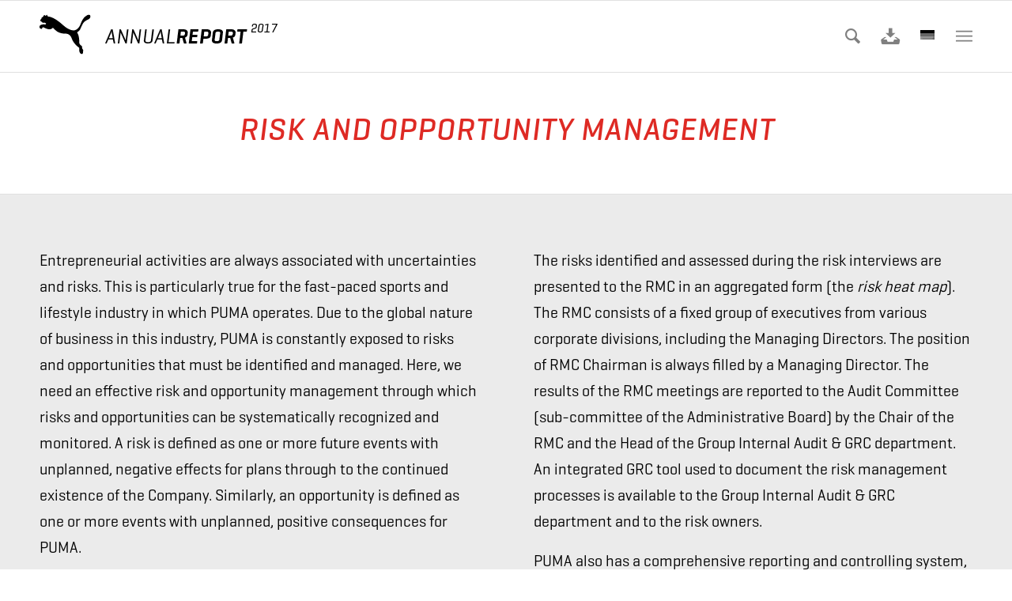

--- FILE ---
content_type: text/html
request_url: https://annual-report.puma.com/2017/en/combined-management-report/risk-and-opportunity-management/index.html
body_size: 18917
content:
<!DOCTYPE html>
<html lang="en-US" prefix="og: http://ogp.me/ns#" class="html_stretched responsive av-preloader-disabled av-default-lightbox  html_header_top html_logo_left html_main_nav_header html_menu_right html_custom html_header_sticky html_header_shrinking html_mobile_menu_tablet html_header_searchicon html_content_align_center html_header_unstick_top_disabled html_header_stretch_disabled html_burger_menu html_av-submenu-hidden html_av-submenu-display-click html_av-overlay-side html_av-overlay-side-classic html_av-submenu-noclone html_entry_id_117 av-no-preview html_burger_menu_active ">

<!-- Mirrored from annual-report.puma.com/2017/en/combined-management-report/risk-and-opportunity-management/ by HTTrack Website Copier/3.x [XR&CO'2014], Tue, 23 Jun 2020 12:35:50 GMT -->
<!-- Added by HTTrack --><meta http-equiv="content-type" content="text/html;charset=UTF-8" /><!-- /Added by HTTrack -->
<head>
<meta charset="UTF-8" />


<!-- mobile setting -->
<meta name="viewport" content="width=device-width, initial-scale=1, maximum-scale=1">

<!-- Scripts/CSS and wp_head hook -->
	<script type="text/javascript">
		/* Google Analytics Opt-Out WordPress by WP-Buddy | https://wp-buddy.com/products/plugins/google-analytics-opt-out */
				var gaoop_property    = 'UA-56016622-2';
		var gaoop_disable_str = 'ga-disable-' + gaoop_property;
		if ( document.cookie.indexOf( gaoop_disable_str + '=true' ) > -1 ) {
			window[ gaoop_disable_str ] = true;
		}

		function gaoop_analytics_optout() {
			document.cookie             = gaoop_disable_str + '=true; expires=Thu, 31 Dec 2099 23:59:59 UTC; path=/';
			window[ gaoop_disable_str ] = true;
			alert('Thanks. We have set a cookie so that Google Analytics data collection will be disabled on your next visit.');		}
			</script>
	<title>Risk and Opportunity Management - PUMA Annual Report 2017 - Forever Faster PUMA</title>
<link rel="alternate" hreflang="en" href="index.html" />
<link rel="alternate" hreflang="de" href="../../../de/zusammengefasster-lagebericht/risiko-und-chancenmanagement/index.html" />

<!-- This site is optimized with the Yoast SEO plugin v7.9 - https://yoast.com/wordpress/plugins/seo/ -->
<link rel="canonical" href="index.html" />
<meta property="og:locale" content="en_US" />
<meta property="og:type" content="article" />
<meta property="og:title" content="Risk and Opportunity Management - PUMA Annual Report 2017 - Forever Faster PUMA" />
<meta property="og:url" content="https://annual-report.puma.com/2017/en/combined-management-report/risk-and-opportunity-management/" />
<meta property="og:site_name" content="PUMA Annual Report 2017 - Forever Faster PUMA" />
<meta name="twitter:card" content="summary_large_image" />
<meta name="twitter:title" content="Risk and Opportunity Management - PUMA Annual Report 2017 - Forever Faster PUMA" />
<!-- / Yoast SEO plugin. -->

<link rel='dns-prefetch' href='http://s.w.org/' />
<link rel="alternate" type="application/rss+xml" title="PUMA Annual Report 2017 - Forever Faster PUMA &raquo; Feed" href="../../feed/index.html" />
<link rel="alternate" type="application/rss+xml" title="PUMA Annual Report 2017 - Forever Faster PUMA &raquo; Comments Feed" href="../../comments/feed/index.html" />

<!-- google webfont font replacement -->
<link rel='stylesheet' id='avia-google-webfont' href='https://fonts.googleapis.com/css?family=Open+Sans:400,600' type='text/css' media='all'/>
		<script type="text/javascript">
			window._wpemojiSettings = {"baseUrl":"https:\/\/s.w.org\/images\/core\/emoji\/11\/72x72\/","ext":".png","svgUrl":"https:\/\/s.w.org\/images\/core\/emoji\/11\/svg\/","svgExt":".svg","source":{"concatemoji":"../../../de/wp-includes/js/wp-emoji-release.min.js?ver=4.9.15"}};
			!function(a,b,c){function d(a,b){var c=String.fromCharCode;l.clearRect(0,0,k.width,k.height),l.fillText(c.apply(this,a),0,0);var d=k.toDataURL();l.clearRect(0,0,k.width,k.height),l.fillText(c.apply(this,b),0,0);var e=k.toDataURL();return d===e}function e(a){var b;if(!l||!l.fillText)return!1;switch(l.textBaseline="top",l.font="600 32px Arial",a){case"flag":return!(b=d([55356,56826,55356,56819],[55356,56826,8203,55356,56819]))&&(b=d([55356,57332,56128,56423,56128,56418,56128,56421,56128,56430,56128,56423,56128,56447],[55356,57332,8203,56128,56423,8203,56128,56418,8203,56128,56421,8203,56128,56430,8203,56128,56423,8203,56128,56447]),!b);case"emoji":return b=d([55358,56760,9792,65039],[55358,56760,8203,9792,65039]),!b}return!1}function f(a){var c=b.createElement("script");c.src=a,c.defer=c.type="text/javascript",b.getElementsByTagName("head")[0].appendChild(c)}var g,h,i,j,k=b.createElement("canvas"),l=k.getContext&&k.getContext("2d");for(j=Array("flag","emoji"),c.supports={everything:!0,everythingExceptFlag:!0},i=0;i<j.length;i++)c.supports[j[i]]=e(j[i]),c.supports.everything=c.supports.everything&&c.supports[j[i]],"flag"!==j[i]&&(c.supports.everythingExceptFlag=c.supports.everythingExceptFlag&&c.supports[j[i]]);c.supports.everythingExceptFlag=c.supports.everythingExceptFlag&&!c.supports.flag,c.DOMReady=!1,c.readyCallback=function(){c.DOMReady=!0},c.supports.everything||(h=function(){c.readyCallback()},b.addEventListener?(b.addEventListener("DOMContentLoaded",h,!1),a.addEventListener("load",h,!1)):(a.attachEvent("onload",h),b.attachEvent("onreadystatechange",function(){"complete"===b.readyState&&c.readyCallback()})),g=c.source||{},g.concatemoji?f(g.concatemoji):g.wpemoji&&g.twemoji&&(f(g.twemoji),f(g.wpemoji)))}(window,document,window._wpemojiSettings);
		</script>
		<style type="text/css">
img.wp-smiley,
img.emoji {
	display: inline !important;
	border: none !important;
	box-shadow: none !important;
	height: 1em !important;
	width: 1em !important;
	margin: 0 .07em !important;
	vertical-align: -0.1em !important;
	background: none !important;
	padding: 0 !important;
}
</style>
<link rel='stylesheet' id='wpml-legacy-dropdown-0-css'  href='../../../de/wp-content/plugins/sitepress-multilingual-cms/templates/language-switchers/legacy-dropdown/style68b3.css?ver=1' type='text/css' media='all' />
<style id='wpml-legacy-dropdown-0-inline-css' type='text/css'>
.wpml-ls-statics-shortcode_actions, .wpml-ls-statics-shortcode_actions .wpml-ls-sub-menu, .wpml-ls-statics-shortcode_actions a {border-color:#EEEEEE;}.wpml-ls-statics-shortcode_actions a {color:#444444;background-color:#ffffff;}.wpml-ls-statics-shortcode_actions a:hover,.wpml-ls-statics-shortcode_actions a:focus {color:#000000;background-color:#eeeeee;}.wpml-ls-statics-shortcode_actions .wpml-ls-current-language>a {color:#444444;background-color:#ffffff;}.wpml-ls-statics-shortcode_actions .wpml-ls-current-language:hover>a, .wpml-ls-statics-shortcode_actions .wpml-ls-current-language>a:focus {color:#000000;background-color:#eeeeee;}
#lang_sel img, #lang_sel_list img, #lang_sel_footer img { display: inline; }
</style>
<link rel='stylesheet' id='avia-wpml-css'  href='../../../de/wp-content/themes/enfold/config-wpml/wpml-mod50fa.css?ver=4.2.1' type='text/css' media='all' />
<link rel='stylesheet' id='avia-grid-css'  href='../../../de/wp-content/themes/enfold/css/grid50fa.css?ver=4.2.1' type='text/css' media='all' />
<link rel='stylesheet' id='avia-base-css'  href='../../../de/wp-content/themes/enfold/css/base50fa.css?ver=4.2.1' type='text/css' media='all' />
<link rel='stylesheet' id='avia-layout-css'  href='../../../de/wp-content/themes/enfold/css/layout50fa.css?ver=4.2.1' type='text/css' media='all' />
<link rel='stylesheet' id='avia-scs-css'  href='../../../de/wp-content/themes/enfold/css/shortcodes50fa.css?ver=4.2.1' type='text/css' media='all' />
<link rel='stylesheet' id='avia-popup-css-css'  href='../../../de/wp-content/themes/enfold/js/aviapopup/magnific-popup50fa.css?ver=4.2.1' type='text/css' media='screen' />
<link rel='stylesheet' id='avia-print-css'  href='../../../de/wp-content/themes/enfold/css/print50fa.css?ver=4.2.1' type='text/css' media='print' />
<link rel='stylesheet' id='avia-dynamic-css'  href='../../../de/wp-content/uploads/dynamic_avia/enfold_child_enb144.css?ver=5acf52994230d' type='text/css' media='all' />
<link rel='stylesheet' id='avia-custom-css'  href='../../../de/wp-content/themes/enfold/css/custom50fa.css?ver=4.2.1' type='text/css' media='all' />
<link rel='stylesheet' id='avia-style-css'  href='../../../de/wp-content/themes/puma-annual-report/style50fa.css?ver=4.2.1' type='text/css' media='all' />
<script type='text/javascript' src='../../../de/wp-includes/js/jquery/jqueryb8ff.js?ver=1.12.4'></script>
<script type='text/javascript' src='../../../de/wp-includes/js/jquery/jquery-migrate.min330a.js?ver=1.4.1'></script>
<script type='text/javascript' src='../../../de/wp-content/plugins/sitepress-multilingual-cms/templates/language-switchers/legacy-dropdown/script68b3.js?ver=1'></script>
<script type='text/javascript' src='../../../de/wp-content/themes/enfold/config-wpml/wpml-mod50fa.js?ver=4.2.1'></script>
<script type='text/javascript' src='../../../de/wp-content/themes/enfold/js/avia-compat50fa.js?ver=4.2.1'></script>
<script type='text/javascript'>
var mejsL10n = {"language":"en","strings":{"mejs.install-flash":"You are using a browser that does not have Flash player enabled or installed. Please turn on your Flash player plugin or download the latest version from https:\/\/get.adobe.com\/flashplayer\/","mejs.fullscreen-off":"Turn off Fullscreen","mejs.fullscreen-on":"Go Fullscreen","mejs.download-video":"Download Video","mejs.fullscreen":"Fullscreen","mejs.time-jump-forward":["Jump forward 1 second","Jump forward %1 seconds"],"mejs.loop":"Toggle Loop","mejs.play":"Play","mejs.pause":"Pause","mejs.close":"Close","mejs.time-slider":"Time Slider","mejs.time-help-text":"Use Left\/Right Arrow keys to advance one second, Up\/Down arrows to advance ten seconds.","mejs.time-skip-back":["Skip back 1 second","Skip back %1 seconds"],"mejs.captions-subtitles":"Captions\/Subtitles","mejs.captions-chapters":"Chapters","mejs.none":"None","mejs.mute-toggle":"Mute Toggle","mejs.volume-help-text":"Use Up\/Down Arrow keys to increase or decrease volume.","mejs.unmute":"Unmute","mejs.mute":"Mute","mejs.volume-slider":"Volume Slider","mejs.video-player":"Video Player","mejs.audio-player":"Audio Player","mejs.ad-skip":"Skip ad","mejs.ad-skip-info":["Skip in 1 second","Skip in %1 seconds"],"mejs.source-chooser":"Source Chooser","mejs.stop":"Stop","mejs.speed-rate":"Speed Rate","mejs.live-broadcast":"Live Broadcast","mejs.afrikaans":"Afrikaans","mejs.albanian":"Albanian","mejs.arabic":"Arabic","mejs.belarusian":"Belarusian","mejs.bulgarian":"Bulgarian","mejs.catalan":"Catalan","mejs.chinese":"Chinese","mejs.chinese-simplified":"Chinese (Simplified)","mejs.chinese-traditional":"Chinese (Traditional)","mejs.croatian":"Croatian","mejs.czech":"Czech","mejs.danish":"Danish","mejs.dutch":"Dutch","mejs.english":"English","mejs.estonian":"Estonian","mejs.filipino":"Filipino","mejs.finnish":"Finnish","mejs.french":"French","mejs.galician":"Galician","mejs.german":"German","mejs.greek":"Greek","mejs.haitian-creole":"Haitian Creole","mejs.hebrew":"Hebrew","mejs.hindi":"Hindi","mejs.hungarian":"Hungarian","mejs.icelandic":"Icelandic","mejs.indonesian":"Indonesian","mejs.irish":"Irish","mejs.italian":"Italian","mejs.japanese":"Japanese","mejs.korean":"Korean","mejs.latvian":"Latvian","mejs.lithuanian":"Lithuanian","mejs.macedonian":"Macedonian","mejs.malay":"Malay","mejs.maltese":"Maltese","mejs.norwegian":"Norwegian","mejs.persian":"Persian","mejs.polish":"Polish","mejs.portuguese":"Portuguese","mejs.romanian":"Romanian","mejs.russian":"Russian","mejs.serbian":"Serbian","mejs.slovak":"Slovak","mejs.slovenian":"Slovenian","mejs.spanish":"Spanish","mejs.swahili":"Swahili","mejs.swedish":"Swedish","mejs.tagalog":"Tagalog","mejs.thai":"Thai","mejs.turkish":"Turkish","mejs.ukrainian":"Ukrainian","mejs.vietnamese":"Vietnamese","mejs.welsh":"Welsh","mejs.yiddish":"Yiddish"}};
</script>
<script type='text/javascript' src='../../../de/wp-includes/js/mediaelement/mediaelement-and-player.min45a0.js?ver=4.2.6-78496d1'></script>
<script type='text/javascript' src='../../../de/wp-includes/js/mediaelement/mediaelement-migrate.minca80.js?ver=4.9.15'></script>
<script type='text/javascript'>
/* <![CDATA[ */
var _wpmejsSettings = {"pluginPath":"\/wp-includes\/js\/mediaelement\/","classPrefix":"mejs-","stretching":"responsive"};
/* ]]> */
</script>
<link rel='https://api.w.org/' href='../../wp-json/index.html' />
<link rel="EditURI" type="application/rsd+xml" title="RSD" href="../../../de/xmlrpc0db0.php?rsd" />
<link rel="wlwmanifest" type="application/wlwmanifest+xml" href="../../../de/wp-includes/wlwmanifest.xml" />
<meta name="generator" content="WordPress 4.9.15" />
<link rel='shortlink' href='../../index8320.html?p=117' />
<link rel="alternate" type="application/json+oembed" href="../../wp-json/oembed/1.0/embed9a23.json?url=https%3A%2F%2Fannual-report.puma.com%2F2017%2Fen%2Fcombined-management-report%2Frisk-and-opportunity-management%2F" />
<link rel="alternate" type="text/xml+oembed" href="../../wp-json/oembed/1.0/embed0cfe?url=https%3A%2F%2Fannual-report.puma.com%2F2017%2Fen%2Fcombined-management-report%2Frisk-and-opportunity-management%2F&amp;format=xml" />
<style type="text/css">/** Google Analytics Opt Out Custom CSS **/.gaoop {color: #ffffff; line-height: 2; position: fixed; bottom: 0; left: 0; width: 100%; -webkit-box-shadow: 0 4px 15px rgba(0, 0, 0, 0.4); -moz-box-shadow: 0 4px 15px rgba(0, 0, 0, 0.4); box-shadow: 0 4px 15px rgba(0, 0, 0, 0.4); background-color: #0E90D2; padding: 0; margin: 0; } .gaoop a {color: #67C2F0; text-decoration: none; } .gaoop a:hover {color: #ffffff; text-decoration: underline; } .gaoop-info-icon {position: relative; margin: 0; padding: 0; text-align: center; vertical-align: top; display: inline-block; width: 5%; } .gaoop-close-icon {position: relative; opacity: 0.5; ms-filter: "progid:DXImageTransform.Microsoft.Alpha(Opacity=50)"; filter: alpha(opacity=50); -moz-opacity: 0.5; -khtml-opacity: 0.5; margin: 0; padding: 0; text-align: center; vertical-align: top; display: inline-block; width: 5%; } .gaoop-close-icon:hover {z-index: 1; opacity: 1; ms-filter: "progid:DXImageTransform.Microsoft.Alpha(Opacity=100)"; filter: alpha(opacity=100); -moz-opacity: 1; -khtml-opacity: 1; } .gaoop_closed .gaoop-opt-out-link, .gaoop_closed .gaoop-close-icon {display: none; } .gaoop_closed {width: 55px; right: 0; left: auto; opacity: 0.5; ms-filter: "progid:DXImageTransform.Microsoft.Alpha(Opacity=50)"; filter: alpha(opacity=50); -moz-opacity: 0.5; -khtml-opacity: 0.5; } .gaoop_closed:hover {opacity: 1; ms-filter: "progid:DXImageTransform.Microsoft.Alpha(Opacity=100)"; filter: alpha(opacity=100); -moz-opacity: 1; -khtml-opacity: 1; } .gaoop_closed .gaoop-opt-out-content {display: none; } .gaoop_closed .gaoop-info-icon {width: 100%; } .gaoop-opt-out-content {display: inline-block; width: 90%; vertical-align: top; } </style><meta name="generator" content="WPML ver:3.7.0 stt:1,3;" />
<link rel="icon" href="../../../de/favicon.ico" type="image/x-icon" /><link rel="shortcut icon" href="../../../de/favicon.ico" type="image/x-icon" /><link rel="profile" href="http://gmpg.org/xfn/11" />
<link rel="alternate" type="application/rss+xml" title="PUMA Annual Report 2017 - Forever Faster PUMA RSS2 Feed" href="../../feed/index.html" />
<link rel="pingback" href="../../../de/xmlrpc.php" />

<style type='text/css' media='screen'>
 #top #header_main > .container, #top #header_main > .container .main_menu  .av-main-nav > li > a, #top #header_main #menu-item-shop .cart_dropdown_link{ height:90px; line-height: 90px; }
 .html_top_nav_header .av-logo-container{ height:90px;  }
 .html_header_top.html_header_sticky #top #wrap_all #main{ padding-top:90px; }
</style>
<!--[if lt IE 9]><script src="https://annual-report.puma.com/2017/de/wp-content/themes/enfold/js/html5shiv.js"></script><![endif]-->



<!--
Debugging Info for Theme support:

Theme: Enfold
Version: 4.2.1
Installed: enfold
AviaFramework Version: 4.6
AviaBuilder Version: 0.9.5
- - - - - - - - - - -
ChildTheme: Enfold Child
ChildTheme Version: 1.0
ChildTheme Installed: enfold

ML:128-PU:9-PLA:6
WP:4.9.15
Updates: enabled
-->

<style type='text/css'>
@font-face {font-family: 'entypo-fontello'; font-weight: normal; font-style: normal;
src: url('../../../de/wp-content/themes/enfold/config-templatebuilder/avia-template-builder/assets/fonts/entypo-fontello30f4.eot?v=3');
src: url('../../../de/wp-content/themes/enfold/config-templatebuilder/avia-template-builder/assets/fonts/entypo-fontello30f4.eot?v=3#iefix') format('embedded-opentype'),
url('../../../de/wp-content/themes/enfold/config-templatebuilder/avia-template-builder/assets/fonts/entypo-fontello30f4.woff?v=3') format('woff'),
url('../../../de/wp-content/themes/enfold/config-templatebuilder/avia-template-builder/assets/fonts/entypo-fontello30f4.ttf?v=3') format('truetype'),
url('../../../de/wp-content/themes/enfold/config-templatebuilder/avia-template-builder/assets/fonts/entypo-fontello30f4.svg?v=3#entypo-fontello') format('svg');
} #top .avia-font-entypo-fontello, body .avia-font-entypo-fontello, html body [data-av_iconfont='entypo-fontello']:before{ font-family: 'entypo-fontello'; }
</style>
</head>




<body id="top" class="page-template-default page page-id-117 page-child parent-pageid-45 stretched open_sans " itemscope="itemscope" itemtype="https://schema.org/WebPage" >


	<div id='wrap_all'>


<header id='header' class='all_colors header_color light_bg_color  av_header_top av_logo_left av_main_nav_header av_menu_right av_custom av_header_sticky av_header_shrinking av_header_stretch_disabled av_mobile_menu_tablet av_header_searchicon av_header_unstick_top_disabled av_bottom_nav_disabled  av_header_border_disabled'  role="banner" itemscope="itemscope" itemtype="https://schema.org/WPHeader" >

		<div  id='header_main' class='container_wrap container_wrap_logo'>

        <div class='container av-logo-container'><div class='inner-container'><span class='logo'><a href='../../index.html'><img height='100' width='300' src='../../../de/wp-content/uploads/puma-annualreport-2017.png' alt='PUMA Annual Report 2017 - Forever Faster PUMA' /></a></span><nav class='main_menu' data-selectname='Select a page'  role="navigation" itemscope="itemscope" itemtype="https://schema.org/SiteNavigationElement" ><div class="avia-menu av-main-nav-wrap"><ul id="avia-menu" class="menu av-main-nav"><li id="menu-item-664" class="menu-item menu-item-type-post_type menu-item-object-page menu-item-top-level menu-item-top-level-1"><a href="../../puma-timeline/index.html" itemprop="url"><span class="avia-bullet"></span><span class="avia-menu-text">PUMA Timeline</span><span class="avia-menu-fx"><span class="avia-arrow-wrap"><span class="avia-arrow"></span></span></span></a></li>
<li id="menu-item-665" class="menu-item menu-item-type-post_type menu-item-object-page menu-item-top-level menu-item-top-level-2"><a href="../../to-our-shareholders/index.html" itemprop="url"><span class="avia-bullet"></span><span class="avia-menu-text">To our Shareholders</span><span class="avia-menu-fx"><span class="avia-arrow-wrap"><span class="avia-arrow"></span></span></span></a></li>
<li id="menu-item-666" class="menu-item menu-item-type-post_type menu-item-object-page menu-item-has-children menu-item-top-level menu-item-top-level-3"><a href="../../company-overview/index.html" itemprop="url"><span class="avia-bullet"></span><span class="avia-menu-text">Company Overview</span><span class="avia-menu-fx"><span class="avia-arrow-wrap"><span class="avia-arrow"></span></span></span></a>


<ul class="sub-menu">
	<li id="menu-item-668" class="menu-item menu-item-type-post_type menu-item-object-page"><a href="../../company-overview/brand/index.html" itemprop="url"><span class="avia-bullet"></span><span class="avia-menu-text">Brand</span></a></li>
	<li id="menu-item-669" class="menu-item menu-item-type-post_type menu-item-object-page menu-item-has-children"><a href="../../company-overview/product/index.html" itemprop="url"><span class="avia-bullet"></span><span class="avia-menu-text">Product</span></a>
	<ul class="sub-menu">
		<li id="menu-item-699" class="menu-item menu-item-type-custom menu-item-object-custom"><a href="../../company-overview/product/index.html#performance" itemprop="url"><span class="avia-bullet"></span><span class="avia-menu-text">Performance</span></a></li>
		<li id="menu-item-700" class="menu-item menu-item-type-custom menu-item-object-custom"><a href="../../company-overview/product/index.html#sportstyle" itemprop="url"><span class="avia-bullet"></span><span class="avia-menu-text">Sportstyle</span></a></li>
		<li id="menu-item-969" class="menu-item menu-item-type-custom menu-item-object-custom"><a href="../../company-overview/product/index.html#lizenzen" itemprop="url"><span class="avia-bullet"></span><span class="avia-menu-text">Lizenzen</span></a></li>
		<li id="menu-item-701" class="menu-item menu-item-type-custom menu-item-object-custom"><a href="../../company-overview/product/index.html#accessoires" itemprop="url"><span class="avia-bullet"></span><span class="avia-menu-text">Accessoires</span></a></li>
	</ul>
</li>
	<li id="menu-item-670" class="menu-item menu-item-type-post_type menu-item-object-page"><a href="../../company-overview/distribution/index.html" itemprop="url"><span class="avia-bullet"></span><span class="avia-menu-text">Distribution</span></a></li>
	<li id="menu-item-667" class="menu-item menu-item-type-post_type menu-item-object-page"><a href="../../company-overview/operations/index.html" itemprop="url"><span class="avia-bullet"></span><span class="avia-menu-text">Operations</span></a></li>
	<li id="menu-item-672" class="menu-item menu-item-type-post_type menu-item-object-page menu-item-has-children"><a href="../../company-overview/our-people/index.html" itemprop="url"><span class="avia-bullet"></span><span class="avia-menu-text">Our People</span></a>
	<ul class="sub-menu">
		<li id="menu-item-709" class="menu-item menu-item-type-custom menu-item-object-custom"><a href="../../company-overview/our-people/index.html#career" itemprop="url"><span class="avia-bullet"></span><span class="avia-menu-text">Careers@Puma</span></a></li>
		<li id="menu-item-710" class="menu-item menu-item-type-custom menu-item-object-custom"><a href="../../company-overview/our-people/index.html#people" itemprop="url"><span class="avia-bullet"></span><span class="avia-menu-text">People@Puma</span></a></li>
		<li id="menu-item-711" class="menu-item menu-item-type-custom menu-item-object-custom"><a href="../../company-overview/our-people/index.html#learn" itemprop="url"><span class="avia-bullet"></span><span class="avia-menu-text">Learn@Puma</span></a></li>
		<li id="menu-item-712" class="menu-item menu-item-type-custom menu-item-object-custom"><a href="../../company-overview/our-people/index.html#wellbeing" itemprop="url"><span class="avia-bullet"></span><span class="avia-menu-text">Wellbeing@Puma</span></a></li>
		<li id="menu-item-713" class="menu-item menu-item-type-custom menu-item-object-custom"><a href="../../company-overview/our-people/index.html#engage" itemprop="url"><span class="avia-bullet"></span><span class="avia-menu-text">Engage@Puma</span></a></li>
	</ul>
</li>
	<li id="menu-item-671" class="menu-item menu-item-type-post_type menu-item-object-page menu-item-has-children"><a href="../../company-overview/sustainability/index.html" itemprop="url"><span class="avia-bullet"></span><span class="avia-menu-text">Sustainability</span></a>
	<ul class="sub-menu">
		<li id="menu-item-703" class="menu-item menu-item-type-custom menu-item-object-custom"><a href="../../company-overview/sustainability/index.html#vorwort" itemprop="url"><span class="avia-bullet"></span><span class="avia-menu-text">Introduction &#038; Foreword</span></a></li>
		<li id="menu-item-2062" class="menu-item menu-item-type-custom menu-item-object-custom"><a href="../../company-overview/sustainability/index.html#strategie" itemprop="url"><span class="avia-bullet"></span><span class="avia-menu-text">Sustainability</span></a></li>
		<li id="menu-item-704" class="menu-item menu-item-type-custom menu-item-object-custom"><a href="../../company-overview/sustainability/index.html#social" itemprop="url"><span class="avia-bullet"></span><span class="avia-menu-text">Social Aspects</span></a></li>
		<li id="menu-item-706" class="menu-item menu-item-type-custom menu-item-object-custom"><a href="../../company-overview/sustainability/index.html#gesundheit" itemprop="url"><span class="avia-bullet"></span><span class="avia-menu-text">Health and Safety</span></a></li>
		<li id="menu-item-705" class="menu-item menu-item-type-custom menu-item-object-custom"><a href="../../company-overview/sustainability/index.html#umwelt" itemprop="url"><span class="avia-bullet"></span><span class="avia-menu-text">Environment</span></a></li>
		<li id="menu-item-707" class="menu-item menu-item-type-custom menu-item-object-custom"><a href="../../company-overview/sustainability/index.html#governance" itemprop="url"><span class="avia-bullet"></span><span class="avia-menu-text">Governance</span></a></li>
		<li id="menu-item-708" class="menu-item menu-item-type-custom menu-item-object-custom"><a href="../../company-overview/sustainability/index.html#summary" itemprop="url"><span class="avia-bullet"></span><span class="avia-menu-text">Summary</span></a></li>
	</ul>
</li>
	<li id="menu-item-673" class="menu-item menu-item-type-post_type menu-item-object-page"><a href="../../company-overview/independent-practitioners-report/index.html" itemprop="url"><span class="avia-bullet"></span><span class="avia-menu-text">Independent Practitioner’s Report</span></a></li>
</ul>
</li>
<li id="menu-item-674" class="menu-item menu-item-type-post_type menu-item-object-page current-page-ancestor current-menu-ancestor current-menu-parent current-page-parent current_page_parent current_page_ancestor menu-item-has-children menu-item-top-level menu-item-top-level-4"><a href="../index.html" itemprop="url"><span class="avia-bullet"></span><span class="avia-menu-text">Combined Management Report</span><span class="avia-menu-fx"><span class="avia-arrow-wrap"><span class="avia-arrow"></span></span></span></a>


<ul class="sub-menu">
	<li id="menu-item-675" class="menu-item menu-item-type-post_type menu-item-object-page"><a href="../overview-2017/index.html" itemprop="url"><span class="avia-bullet"></span><span class="avia-menu-text">Overview 2017</span></a></li>
	<li id="menu-item-676" class="menu-item menu-item-type-post_type menu-item-object-page"><a href="../puma-group-essential-information/index.html" itemprop="url"><span class="avia-bullet"></span><span class="avia-menu-text">PUMA Group Essential Information</span></a></li>
	<li id="menu-item-677" class="menu-item menu-item-type-post_type menu-item-object-page"><a href="../economic-report/index.html" itemprop="url"><span class="avia-bullet"></span><span class="avia-menu-text">Economic Report</span></a></li>
	<li id="menu-item-678" class="menu-item menu-item-type-post_type menu-item-object-page"><a href="../comments-on-the-german-gaap-financial-statements-of-puma-se/index.html" itemprop="url"><span class="avia-bullet"></span><span class="avia-menu-text">Comments on the German GAAP Financial Statements of PUMA SE</span></a></li>
	<li id="menu-item-679" class="menu-item menu-item-type-post_type menu-item-object-page"><a href="../compensation-report/index.html" itemprop="url"><span class="avia-bullet"></span><span class="avia-menu-text">Compensation Report</span></a></li>
	<li id="menu-item-680" class="menu-item menu-item-type-post_type menu-item-object-page current-menu-item page_item page-item-117 current_page_item"><a href="index.html" itemprop="url"><span class="avia-bullet"></span><span class="avia-menu-text">Risk and Opportunity Management</span></a></li>
	<li id="menu-item-682" class="menu-item menu-item-type-post_type menu-item-object-page"><a href="../supplemental-report-and-outlook/index.html" itemprop="url"><span class="avia-bullet"></span><span class="avia-menu-text">Supplemental Report and Outlook</span></a></li>
	<li id="menu-item-681" class="menu-item menu-item-type-post_type menu-item-object-page"><a href="../information-concerning-takeovers/index.html" itemprop="url"><span class="avia-bullet"></span><span class="avia-menu-text">Information Concerning Takeovers</span></a></li>
	<li id="menu-item-683" class="menu-item menu-item-type-post_type menu-item-object-page"><a href="../corporate-governance-report/index.html" itemprop="url"><span class="avia-bullet"></span><span class="avia-menu-text">Corporate Governance Report</span></a></li>
</ul>
</li>
<li id="menu-item-684" class="menu-item menu-item-type-post_type menu-item-object-page menu-item-has-children menu-item-top-level menu-item-top-level-5"><a href="../../consolidated-financial-statements/index.html" itemprop="url"><span class="avia-bullet"></span><span class="avia-menu-text">Consolidated Financial Statements</span><span class="avia-menu-fx"><span class="avia-arrow-wrap"><span class="avia-arrow"></span></span></span></a>


<ul class="sub-menu">
	<li id="menu-item-685" class="menu-item menu-item-type-post_type menu-item-object-page"><a href="../../consolidated-financial-statements/consolidated-statement-of-financial-position/index.html" itemprop="url"><span class="avia-bullet"></span><span class="avia-menu-text">Consolidated Statement of Financial Position</span></a></li>
	<li id="menu-item-686" class="menu-item menu-item-type-post_type menu-item-object-page"><a href="../../consolidated-financial-statements/consolidated-income-statement/index.html" itemprop="url"><span class="avia-bullet"></span><span class="avia-menu-text">Consolidated Income Statement</span></a></li>
	<li id="menu-item-687" class="menu-item menu-item-type-post_type menu-item-object-page"><a href="../../consolidated-financial-statements/consolidated-statement-of-comprehensive-income/index.html" itemprop="url"><span class="avia-bullet"></span><span class="avia-menu-text">Consolidated Statement of Comprehensive Income</span></a></li>
	<li id="menu-item-688" class="menu-item menu-item-type-post_type menu-item-object-page"><a href="../../consolidated-financial-statements/consolidated-statement-of-cash-flow/index.html" itemprop="url"><span class="avia-bullet"></span><span class="avia-menu-text">Consolidated Statement of Cash Flow</span></a></li>
	<li id="menu-item-689" class="menu-item menu-item-type-post_type menu-item-object-page"><a href="../../consolidated-financial-statements/statement-of-changes-in-equity/index.html" itemprop="url"><span class="avia-bullet"></span><span class="avia-menu-text">Statement of Changes in Equity</span></a></li>
	<li id="menu-item-691" class="menu-item menu-item-type-post_type menu-item-object-page"><a href="../../consolidated-financial-statements/notes-to-the-consolidated-financial-statements/index.html" itemprop="url"><span class="avia-bullet"></span><span class="avia-menu-text">Notes to the Consolidated Financial Statements</span></a></li>
	<li id="menu-item-692" class="menu-item menu-item-type-post_type menu-item-object-page"><a href="../../consolidated-financial-statements/independent-auditors-report/index.html" itemprop="url"><span class="avia-bullet"></span><span class="avia-menu-text">Independent Auditor’s Report</span></a></li>
</ul>
</li>
<li id="menu-item-693" class="menu-item menu-item-type-post_type menu-item-object-page menu-item-top-level menu-item-top-level-6"><a href="../../report-by-the-administrative-board/index.html" itemprop="url"><span class="avia-bullet"></span><span class="avia-menu-text">Report by the Administrative Board</span><span class="avia-menu-fx"><span class="avia-arrow-wrap"><span class="avia-arrow"></span></span></span></a></li>
<li id="menu-item-2403" class="menu-item menu-item-type-post_type menu-item-object-page menu-item-top-level menu-item-top-level-7"><a href="../../report-on-gender-equality-and-equal-pay/index.html" itemprop="url"><span class="avia-bullet"></span><span class="avia-menu-text">Report on Gender Equality and Equal Pay</span><span class="avia-menu-fx"><span class="avia-arrow-wrap"><span class="avia-arrow"></span></span></span></a></li>
<li id="menu-item-696" class="menu-item menu-item-type-post_type menu-item-object-page menu-item-has-children menu-item-top-level menu-item-top-level-8"><a href="../../gri-g4/index.html" itemprop="url"><span class="avia-bullet"></span><span class="avia-menu-text">GRI G4 Content Index</span><span class="avia-menu-fx"><span class="avia-arrow-wrap"><span class="avia-arrow"></span></span></span></a>


<ul class="sub-menu">
	<li id="menu-item-1167" class="menu-item menu-item-type-custom menu-item-object-custom"><a href="../../gri-g4/index.html#allgemein" itemprop="url"><span class="avia-bullet"></span><span class="avia-menu-text">General Standard Disclosures</span></a></li>
	<li id="menu-item-1168" class="menu-item menu-item-type-custom menu-item-object-custom"><a href="../../gri-g4/index.html#spezifisch" itemprop="url"><span class="avia-bullet"></span><span class="avia-menu-text">Specific Standard Disclosures</span></a></li>
</ul>
</li>
<li id="menu-item-697" class="menu-item menu-item-type-post_type menu-item-object-page menu-item-top-level menu-item-top-level-9"><a href="../../the-puma-share/index.html" itemprop="url"><span class="avia-bullet"></span><span class="avia-menu-text">The PUMA Share</span><span class="avia-menu-fx"><span class="avia-arrow-wrap"><span class="avia-arrow"></span></span></span></a></li>
<li id="menu-item-698" class="menu-item menu-item-type-post_type menu-item-object-page menu-item-top-level menu-item-top-level-10"><a href="../../further-information/index.html" itemprop="url"><span class="avia-bullet"></span><span class="avia-menu-text">Further Information</span><span class="avia-menu-fx"><span class="avia-arrow-wrap"><span class="avia-arrow"></span></span></span></a></li>
<li id="menu-item-2015" class="menu-item menu-item-type-post_type menu-item-object-page menu-item-top-level menu-item-top-level-11"><a href="../../downloads/index.html" itemprop="url"><span class="avia-bullet"></span><span class="avia-menu-text">Downloads</span><span class="avia-menu-fx"><span class="avia-arrow-wrap"><span class="avia-arrow"></span></span></span></a></li>
<li id="menu-item-search" class="noMobile menu-item menu-item-search-dropdown menu-item-avia-special">
							<a href="index1919.html?s=" data-avia-search-tooltip="

&lt;form action=https://annual-report.puma.com/2017/en/combined-management-report/risk-and-opportunity-management/"https://annual-report.puma.com/2017/en/" id=&quot;searchform&quot; method=&quot;get&quot; class=&quot;&quot;&gt;
	&lt;div&gt;
		&lt;input type=&quot;submit&quot; value=&quot;&quot; id=&quot;searchsubmit&quot; class=&quot;button avia-font-entypo-fontello&quot; /&gt;
		&lt;input type=&quot;text&quot; id=&quot;s&quot; name=&quot;s&quot; value=&quot;&quot; placeholder='Search' /&gt;
			&lt;/div&gt;
&lt;/form&gt;" aria-hidden='true' data-av_icon='' data-av_iconfont='entypo-fontello'><span class="avia_hidden_link_text">Search</span></a>
	        		   </li><li id="menu-item-search" class="noMobile menu-item menu-item-search-dropdown menu-item-avia-special">
							<a href="../../downloads/index.html" data-av_icon="&#xe82d;" data-av_iconfont="entypo-fontello" title="Download - Puma Annual Report 2017 "></a>
	        		   </li><li class='av-language-switch-item language_de '><a href='../../../de/zusammengefasster-lagebericht/risiko-und-chancenmanagement/index.html'>	<span class='language_flag'><img title='Deutsch' src='../../../de/wp-content/themes/enfold/config-layerslider/LayerSlider/static/admin/img/blank.gif' /></span></a></li><li class="av-burger-menu-main menu-item-avia-special av-small-burger-icon">
	        			<a href="#">
							<span class="av-hamburger av-hamburger--spin av-js-hamburger">
					        <span class="av-hamburger-box">
						          <span class="av-hamburger-inner"></span>
						          <strong>Menu</strong>
					        </span>
							</span>
						</a>
	        		   </li></ul></div></nav></div> </div>
		<!-- end container_wrap-->
		</div>

		<div class='header_bg'></div>

<!-- end header -->
</header>

	<div id='main' class='all_colors' data-scroll-offset='90'>

	<div  class='main_color container_wrap_first container_wrap fullsize'   ><div class='container' ><main  role="main" itemprop="mainContentOfPage"  class='template-page content  av-content-full alpha units'><div class='post-entry post-entry-type-page post-entry-117'><div class='entry-content-wrapper clearfix'><div style='padding-bottom:10px;font-size:40px;' class='av-special-heading av-special-heading-h1  blockquote modern-quote modern-centered  avia-builder-el-0  el_before_av_section  avia-builder-el-no-sibling   av-inherit-size '><h1 class='av-special-heading-tag '  itemprop="headline"  >RISK AND OPPORTUNITY MANAGEMENT</h1><div class='special-heading-border'><div class='special-heading-inner-border' ></div></div></div>
</div></div></main><!-- close content main element --></div></div><div id='av_section_1' class='avia-section main_color avia-section-default avia-no-shadow avia-bg-style-scroll  avia-builder-el-1  el_after_av_heading  el_before_av_section   container_wrap fullsize' style = 'background-color: #ebebeb; '  ><div class='container' ><div class='template-page content  av-content-full alpha units'><div class='post-entry post-entry-type-page post-entry-117'><div class='entry-content-wrapper clearfix'>
<div class="flex_column av_one_half  flex_column_div av-zero-column-padding first  avia-builder-el-2  el_before_av_one_half  avia-builder-el-first  " style='border-radius:0px; '><section class="av_textblock_section "  itemscope="itemscope" itemtype="https://schema.org/CreativeWork" ><div class='avia_textblock  '   itemprop="text" ><p class="Copy-9-Pt-">Entrepreneurial activities are always associated with uncertainties and risks. This is particularly true for the fast-paced sports and lifestyle industry in which PUMA operates. Due to the global nature of business in this industry, PUMA is constantly exposed to risks and opportunities that must be identified and managed. Here, we need an effective risk and opportunity management through which risks and opportunities can be systematically recognized and monitored. A risk is defined as one or more future events with unplanned, negative effects for plans through to the continued existence of the Company. Similarly, an opportunity is defined as one or more events with unplanned, positive consequences for PUMA.</p>
<p class="Copy-9-Pt-">The Managing Directors of PUMA SE have overall responsibility for the risk and opportunity management system. The <span class="kursiv">Risk Management Committee </span>(hereinafter <span class="kursiv">RMC</span>) is a management-level committee responsible for the design and monitoring of the risk and opportunity management system, thereby acting as the first point of contact for risk report preparation. The task of the operational coordination and implementation of the Group-wide risk and opportunity management system has been transferred to Group Internal Audit &#038; GRC (Governance, Risk Management &#038; Compliance). Structured individual interviews (risk interviews) are conducted regularly across the group (currently twice annually) with executives at the management level below the Managing Directors (risk owners). The objective of these interviews is to systematically identify, validate and categorize risks. The Group Internal Audit &#038; GRC department provides a uniform framework for the assessment of risks. The assessment considers probability of occurrence, the potential effect and the control of the risk in question.</p>
<p class="Copy-9-Pt-">
</div></section></div><div class="flex_column av_one_half  flex_column_div av-zero-column-padding   avia-builder-el-4  el_after_av_one_half  avia-builder-el-last  " style='border-radius:0px; '><section class="av_textblock_section "  itemscope="itemscope" itemtype="https://schema.org/CreativeWork" ><div class='avia_textblock  '   itemprop="text" ><p class="Copy-9-Pt-">The risks identified and assessed during the risk interviews are presented to the RMC in an aggregated form (the <span class="kursiv">risk heat map</span>). The RMC consists of a fixed group of executives from various corporate divisions, including the Managing Directors. The position of RMC Chairman is always filled by a Managing Director. The results of the RMC meetings are reported to the Audit Committee (sub-committee of the Administrative Board) by the Chair of the RMC and the Head of the Group Internal Audit &#038; GRC department. An integrated GRC tool used to document the risk management processes is available to the Group Internal Audit &#038; GRC department and to the risk owners.</p>
<p class="Copy-9-Pt-">PUMA also has a comprehensive reporting and controlling system, which is an essential component of its risk management approach. PUMA’s reporting and controlling system is based on monthly financial reporting as well as the review and plausibility reports on reported information issued by Controlling.</p>
<p class="Copy-9-Pt-">Managers analyze opportunities and risks in annual planning discussions around the world, setting targets and defining courses of action based on the results. The comprehensive reporting system continuously monitors and generates reports on compliance with the set targets. This enables PUMA to promptly identify any deviations or negative developments and to initiate any necessary countermeasures in a timely manner.</p>
</div></section></div>

</div></div></div><!-- close content main div --></div></div><div id='av_section_2' class='avia-section main_color avia-section-default avia-no-shadow avia-bg-style-scroll  avia-builder-el-6  el_after_av_section  el_before_av_section   container_wrap fullsize' style = 'background-color: #ffffff; '  ><div class='container' ><div class='template-page content  av-content-full alpha units'><div class='post-entry post-entry-type-page post-entry-117'><div class='entry-content-wrapper clearfix'>
<div class="flex_column av_one_half  flex_column_div av-zero-column-padding first  avia-builder-el-7  el_before_av_one_half  avia-builder-el-first  " style='border-radius:0px; '><section class="av_textblock_section "  itemscope="itemscope" itemtype="https://schema.org/CreativeWork" ><div class='avia_textblock  '   itemprop="text" ><h3 class="Copy-9-Pt-" lang="de-DE">RISK AND OPPORTUNITY CATEGORIES</h3>
</div></section>
<section class="av_textblock_section "  itemscope="itemscope" itemtype="https://schema.org/CreativeWork" ><div class='avia_textblock  '   itemprop="text" ><h4 class="Zahlenteil_Zwischenheadline_Zahlenteil_rot_9pt">MACROECONOMIC DEVELOPMENTS</h4>
</div></section>
<section class="av_textblock_section "  itemscope="itemscope" itemtype="https://schema.org/CreativeWork" ><div class='avia_textblock  '   itemprop="text" ><p class="Copy-9-Pt-">As an internationally acting Group, PUMA is exposed to global macroeconomic developments and the associated risks. For example, economic developments in important sales markets may have an effect on consumer behavior. This can have positive or negative effects on the planned sales and results. Likewise, political changes, exchange rate fluctuations, changes to the legal framework and social developments may have an effect.</p>
<p class="Copy-9-Pt-">Overall, PUMA manages these challenges with geographic diversification and the development of alternative scenarios for the possible occurrence of serious events. This applies in particular to political development and possible change of legal framework conditions which are continuously observed by PUMA.</p>
</div></section></div><div class="flex_column av_one_half  flex_column_div av-zero-column-padding   avia-builder-el-11  el_after_av_one_half  avia-builder-el-last  " style='border-radius:0px; '><section class="av_textblock_section "  itemscope="itemscope" itemtype="https://schema.org/CreativeWork" ><div class='avia_textblock  '   itemprop="text" ><h4 class="Zahlenteil_Zwischenheadline_Zahlenteil_rot_9pt">BRAND IMAGE</h4>
</div></section>
<section class="av_textblock_section "  itemscope="itemscope" itemtype="https://schema.org/CreativeWork" ><div class='avia_textblock  '   itemprop="text" ><p class="Copy-9-Pt-">Brand image and brand desirability are of key importance for PUMA, as consumer behavior can have a negative effect on the brand as well as a positive one. Accordingly, PUMA has formulated the guiding principle of <span class="kursiv">We want to be the fastest sports brand in the world</span> in order to underline the Company’s long-term direction and strategy. The <span class="kursiv">Forever Faster </span>brand promise does not just stand for PUMA’s product range as a sports company, but also applies to all company processes.</p>
<p class="Copy-9-Pt-">PUMA faces the brand image risks in particular through cooperating with brand ambassadors who embody the core of the brand and PUMA’s brand values (<span class="kursiv">courageous, confident, determined </span>and<span class="kursiv"> joyful</span>)<span class="CharOverride-26"> and</span> have a large potential for influencing our target group.</p>
<p class="Copy-9-Pt-">For example, we have far-reaching cooperations with Rihanna and The Weeknd in the area of sport style and with the Italian national football team, Arsenal FC and Borussia Dortmund in the area of sport performance. In 2017, the portfolio was also expanded with internationally important brand ambassadors like Selena Gomez, Big Sean and Lewis Hamilton. Furthermore, long-term sponsoring agreements have been concluded with Borussia Mönchengladbach and Olympique Marseille football clubs.</p>
</div></section></div>

</div></div></div><!-- close content main div --></div></div><div id='av_section_3' class='avia-section main_color avia-section-default avia-no-shadow avia-bg-style-scroll  avia-builder-el-14  el_after_av_section  el_before_av_section   container_wrap fullsize' style = 'background-color: #ebebeb; '  ><div class='container' ><div class='template-page content  av-content-full alpha units'><div class='post-entry post-entry-type-page post-entry-117'><div class='entry-content-wrapper clearfix'>
<div class="flex_column av_one_half  flex_column_div av-zero-column-padding first  avia-builder-el-15  el_before_av_one_half  avia-builder-el-first  " style='border-radius:0px; '><section class="av_textblock_section "  itemscope="itemscope" itemtype="https://schema.org/CreativeWork" ><div class='avia_textblock  '   itemprop="text" ><h4 class="Zahlenteil_Zwischenheadline_Zahlenteil_rot_9pt">COUNTERFEIT PRODUCTS</h4>
</div></section>
<section class="av_textblock_section "  itemscope="itemscope" itemtype="https://schema.org/CreativeWork" ><div class='avia_textblock  '   itemprop="text" ><p class="Copy-9-Pt-" lang="de-DE">Counterfeit products can cause damage to consumer confidence in the brand and can devalue PUMA’s brand image. For this reason, PUMA has made fighting brand piracy a top priority. PUMA’s intellectual property team does more than just protect a strong global intellectual property portfolio of trademarks, designs and patents. PUMA also works closely with customs and other law-enforcement authorities around the world and provides input regarding the implementation of effective laws to protect intellectual property.</p>
</div></section>
<section class="av_textblock_section "  itemscope="itemscope" itemtype="https://schema.org/CreativeWork" ><div class='avia_textblock  '   itemprop="text" ><h4 class="Zahlenteil_Zwischenheadline_Zahlenteil_rot_9pt">SOURCING AND THE SUPPLY CHAIN</h4>
</div></section>
<section class="av_textblock_section "  itemscope="itemscope" itemtype="https://schema.org/CreativeWork" ><div class='avia_textblock  '   itemprop="text" ><p class="Copy-9-Pt-">The majority of PUMA products is produced in selected markets in Asia (in particular China, Vietnam, Bangladesh and India). Production in these countries and transport in distribution countries is associated with significant risks for PUMA. For instance, certain risks may result from factors such as fluctuations in exchange rates, changes in taxes and customs duties, trade restrictions, natural disasters and political instability, as well as the international threat of terrorism.</p>
<p class="Copy-9-Pt-">
</div></section></div><div class="flex_column av_one_half  flex_column_div av-zero-column-padding   avia-builder-el-20  el_after_av_one_half  avia-builder-el-last  " style='border-radius:0px; '><section class="av_textblock_section "  itemscope="itemscope" itemtype="https://schema.org/CreativeWork" ><div class='avia_textblock  '   itemprop="text" ><p class="Copy-9-Pt-">Risks may also result from an overdependence on individual manufacturers. The portfolio is regularly reviewed and adjusted to avoid creating a dependence on individual suppliers and sourcing markets. To ensure that the necessary future production capacity will be available, framework agreements are generally concluded for extended periods.</p>
<p class="Copy-9-Pt-">There is also the risk of a breach of ILO (International Labor Organization) core labor standards by our suppliers. In addition, there is a risk that suppliers will not adhere to environmental standards or use hazardous chemicals in production, resulting in negative reporting. Inter alia, the PUMA Sustaina­bility Team is also therefore tasked with verifying compliance with the applicable standards in regular audits of suppliers.</p>
</div></section></div>

</div></div></div><!-- close content main div --></div></div><div id='av_section_4' class='avia-section main_color avia-section-default avia-no-shadow avia-bg-style-scroll  avia-builder-el-22  el_after_av_section  el_before_av_section   container_wrap fullsize' style = 'background-color: #ffffff; '  ><div class='container' ><div class='template-page content  av-content-full alpha units'><div class='post-entry post-entry-type-page post-entry-117'><div class='entry-content-wrapper clearfix'>
<div class="flex_column av_one_half  flex_column_div av-zero-column-padding first  avia-builder-el-23  el_before_av_one_half  avia-builder-el-first  " style='border-radius:0px; '><section class="av_textblock_section "  itemscope="itemscope" itemtype="https://schema.org/CreativeWork" ><div class='avia_textblock  '   itemprop="text" ><h4 class="Zahlenteil_Zwischenheadline_Zahlenteil_rot_9pt">PRODUCT AND MARKET ENVIRONMENT</h4>
</div></section>
<section class="av_textblock_section "  itemscope="itemscope" itemtype="https://schema.org/CreativeWork" ><div class='avia_textblock  '   itemprop="text" ><p class="Copy-9-Pt-">Recognizing and taking advantage of relevant consumer trends early on is key to countering the risk posed by market-specific product influences, in particular the risk of substitutability in the competitive sport and lifestyle market. Only those companies that identify these trends at an early stage will be able to gain an edge over their competitors.</p>
<p class="Copy-9-Pt-">PUMA’s targeted investments in product design and development ensures that the characteristic PUMA design of the entire product range is consistent with the overall brand strategy (Forever Faster), thereby creating a unique level of brand recognition. In particular, PUMA is focusing on the expansion and improvement of the product range for women as part of the <span class="kursiv">The future is female</span> initiative.</p>
</div></section></div><div class="flex_column av_one_half  flex_column_div av-zero-column-padding   avia-builder-el-26  el_after_av_one_half  avia-builder-el-last  " style='border-radius:0px; '><section class="av_textblock_section "  itemscope="itemscope" itemtype="https://schema.org/CreativeWork" ><div class='avia_textblock  '   itemprop="text" ><h4 class="Zahlenteil_Zwischenheadline_Zahlenteil_rot_9pt">RETAIL AND <span class="CharOverride-1">e</span>COMMERCE</h4>
</div></section>
<section class="av_textblock_section "  itemscope="itemscope" itemtype="https://schema.org/CreativeWork" ><div class='avia_textblock  '   itemprop="text" ><p class="Copy-9-Pt-">PUMA operates various distribution channels (including traditional trade, PUMA’s own retail stores and eCommerce platforms) in order to reduce dependency on individual distribution paths. The focus on the company’s own retail stores and its own eCommerce platforms should furthermore ensure that PUMA products are presented in an exclusive brand environment.</p>
<p class="Copy-9-Pt-">Distribution through the Company’s own retail stores and eCommerce platforms is, however, also associated with various risks for PUMA. This includes the necessary investments in expansion and infrastructure, setting up stores, higher fixed costs and leases with long-term lease obligations which can impact on profitability should business decline. On the other hand, extending the value chain can deliver higher gross margins and provide better control over distribution. In addition, PUMA-owned retail stores can deliver PUMA brand experience directly to the end customer.</p>
<p class="Copy-9-Pt-">To avoid risks and take advantage of opportunities, PUMA performs in-depth location and profitability analyses before making investment decisions. As a result of the Company’s controlling and key performance indicator system, negative trends can be detected early on and the countermeasures required to manage individual stores can be taken accordingly. In eCommerce, there was a particular harmonization of global activities and further investment in the IT platform so as to further optimize purchase trans­action settlement, thereby improving the purchasing experience for consumers.</p>
</div></section></div>

</div></div></div><!-- close content main div --></div></div><div id='av_section_5' class='avia-section main_color avia-section-default avia-no-shadow avia-bg-style-scroll  avia-builder-el-29  el_after_av_section  el_before_av_section   container_wrap fullsize' style = 'background-color: #ebebeb; '  ><div class='container' ><div class='template-page content  av-content-full alpha units'><div class='post-entry post-entry-type-page post-entry-117'><div class='entry-content-wrapper clearfix'>
<div class="flex_column av_one_half  flex_column_div av-zero-column-padding first  avia-builder-el-30  el_before_av_one_half  avia-builder-el-first  " style='border-radius:0px; '><section class="av_textblock_section "  itemscope="itemscope" itemtype="https://schema.org/CreativeWork" ><div class='avia_textblock  '   itemprop="text" ><h4 class="Zahlenteil_Zwischenheadline_Zahlenteil_rot_9pt">REPORTING IN THE MEDIA</h4>
</div></section>
<section class="av_textblock_section "  itemscope="itemscope" itemtype="https://schema.org/CreativeWork" ><div class='avia_textblock  '   itemprop="text" ><p class="Copy-9-Pt-">A negative media report about PUMA, such as a product recall, infringement of laws or internal or external requirements, can also do significant damage to the brand and ultimately result in the loss of sales and profit, regardless of whether these events actually happened or were just rumors. PUMA manages this risk by way of careful press and PR work, which is managed from the Group’s headquarters in Herzogenaurach, Germany. In addition, PUMA regularly seeks an open dialog with key external stakeholders (e. g. NGOs) and this has been institutionalized in the <span class="kursiv">Talks at Banz</span>, which have been held annually since 2003.</p>
<p class="Zahlenteil_Zwischenheadline_Zahlenteil_rot_9pt">
</div></section>
<section class="av_textblock_section "  itemscope="itemscope" itemtype="https://schema.org/CreativeWork" ><div class='avia_textblock  '   itemprop="text" ><h4 class="Zahlenteil_Zwischenheadline_Zahlenteil_rot_9pt">ORGANIZATIONAL CHALLENGES AND PROJECT RISKS</h4>
</div></section>
<section class="av_textblock_section "  itemscope="itemscope" itemtype="https://schema.org/CreativeWork" ><div class='avia_textblock  '   itemprop="text" ><p class="Copy-9-Pt-" lang="de-DE">The organizational structure of PUMA with the Group’s headquarters in Herzogenaurach, a central sourcing organization in Hong Kong and globally positioned distribution companies, gives the Group a global orientation. This results in a risk for PUMA that the flow of goods and information are not sufficiently supported by modern IT infrastructure. For this reason, existing business processes must be continually optimized and adapted. This is carried out systematically through targeted optimization projects, which are planned and managed centrally by a staff member.</p>
</div></section></div><div class="flex_column av_one_half  flex_column_div av-zero-column-padding   avia-builder-el-35  el_after_av_one_half  avia-builder-el-last  " style='border-radius:0px; '><section class="av_textblock_section "  itemscope="itemscope" itemtype="https://schema.org/CreativeWork" ><div class='avia_textblock  '   itemprop="text" ><h4 class="Zahlenteil_Zwischenheadline_Zahlenteil_rot_9pt">PERSONNEL DEPARTMENT</h4>
</div></section>
<section class="av_textblock_section "  itemscope="itemscope" itemtype="https://schema.org/CreativeWork" ><div class='avia_textblock  '   itemprop="text" ><p class="Copy-9-Pt-">Creative potential and the commitment and per­formance of our employees are important factors for the success of any business and the source of significant opportunities as well. PUMA encourages independent thinking and acting, which are key in an open corporate culture with a flat hierarchy.</p>
<p class="Copy-9-Pt-">PUMA’s human resources strategy seeks to ensure the long-term sustainability of this successful philosophy. To achieve this goal, a control process is in place to detect and assess human-resource risks. Accordingly, special attention has been paid to managing talent, identifying key positions and high-potential individuals and optimizing talent placement and succession planning. PUMA has instituted additional national and global regulations and guidelines to ensure compliance with legal provisions.</p>
<p class="Copy-9-Pt-">PUMA will continue to make targeted investments in the human-resource needs of particular functions or regions in order to meet the future requirement of our corporate strategy.</p>
</div></section>
<section class="av_textblock_section "  itemscope="itemscope" itemtype="https://schema.org/CreativeWork" ><div class='avia_textblock  '   itemprop="text" ><h4 class="Zahlenteil_Zwischenheadline_Zahlenteil_rot_9pt">LEGAL RISKS</h4>
</div></section>
<section class="av_textblock_section "  itemscope="itemscope" itemtype="https://schema.org/CreativeWork" ><div class='avia_textblock  '   itemprop="text" ><p class="PUMA_Copy-9-Pt-" lang="de-DE">As an international company, the PUMA Group is exposed to various legal risks. These include contractual risks or risks that a third party could assert claims and litigation for infringement of its trademark rights, patent rights or other rights. The continuous monitoring of our contractual obligations and the integration of internal and external legal experts in contractual matters should ensure that any legal risks are avoided.</p>
</div></section></div>

</div></div></div><!-- close content main div --></div></div><div id='av_section_6' class='avia-section main_color avia-section-default avia-no-shadow avia-bg-style-scroll  avia-builder-el-40  el_after_av_section  el_before_av_section   container_wrap fullsize' style = 'background-color: #ffffff; '  ><div class='container' ><div class='template-page content  av-content-full alpha units'><div class='post-entry post-entry-type-page post-entry-117'><div class='entry-content-wrapper clearfix'>
<div class="flex_column av_one_half  flex_column_div av-zero-column-padding first  avia-builder-el-41  el_before_av_one_half  avia-builder-el-first  " style='border-radius:0px; '><section class="av_textblock_section "  itemscope="itemscope" itemtype="https://schema.org/CreativeWork" ><div class='avia_textblock  '   itemprop="text" ><h4 class="Zahlenteil_Zwischenheadline_Zahlenteil_rot_9pt">COMPLIANCE RISKS</h4>
</div></section>
<section class="av_textblock_section "  itemscope="itemscope" itemtype="https://schema.org/CreativeWork" ><div class='avia_textblock  '   itemprop="text" ><p class="PUMA_Copy-9-Pt-" lang="de-DE">PUMA is exposed to the risk that employees violate laws, directives and company standards (compliance violations). These risks, such as theft, fraud, breach of trust, embezzlement and corruption, as well as de­liberate misrepresentations in financial reporting, may lead to significant monetary and reputational damage. PUMA therefore makes use of various tools to manage these risks. They include an integrated compliance management system, the internal control system, Group controlling and the internal audit department. As part of the Compliance Management System, awareness measures are carried out on important compliance subjects (for example corruption prevention, cartel law) and corresponding guidelines introduced. The employees of PUMA also have access to an integrity hotline for reporting unethical behavior.</p>
</div></section>
<section class="av_textblock_section "  itemscope="itemscope" itemtype="https://schema.org/CreativeWork" ><div class='avia_textblock  '   itemprop="text" ><h4 class="Zahlenteil_Zwischenheadline_Zahlenteil_rot_9pt">CURRENCY RISKS</h4>
</div></section>
<section class="av_textblock_section "  itemscope="itemscope" itemtype="https://schema.org/CreativeWork" ><div class='avia_textblock  '   itemprop="text" ><p class="Copy-9-Pt-">As an international company, PUMA is subject to currency risks resulting from the disparity between the respective amounts of currency used on the purchasing and sales sides and from exchange-rate fluctuations.</p>
<p class="Copy-9-Pt-">PUMA’s biggest sourcing market is Asia, where most payments are settled in US dollars (USD), while sales of the PUMA Group are mostly invoiced in other currencies. PUMA manages currency risk in accordance with internal guidelines. Currency forward contracts are used to hedge existing and future financial liabilities denominated in foreign currencies.</p>
<p class="Copy-9-Pt-">To hedge signed or pending contracts against currency risk, PUMA only concludes currency forward contracts on customary market terms with reputable international financial institutions and Kering Finance SNC. As of the end of 2017, the net requirements for the 2018 planning period were adequately hedged against currency effects.</p>
</div></section></div><div class="flex_column av_one_half  flex_column_div av-zero-column-padding   avia-builder-el-46  el_after_av_one_half  avia-builder-el-last  " style='border-radius:0px; '><section class="av_textblock_section "  itemscope="itemscope" itemtype="https://schema.org/CreativeWork" ><div class='avia_textblock  '   itemprop="text" ><p class="Copy-9-Pt-">Foreign exchange risks may also arise from intra-group loans granted for financing purposes. Currency swaps and currency forward transactions are used to hedge currency risks when converting intra-group loans denominated in foreign currencies into the functional currencies of the Group companies (euro).</p>
<p class="Copy-9-Pt-">In order to disclose market risks, IFRS 7 requires sensitivity analyses that show the effects of hypothetical changes in relevant risk variables on earnings and equity. The periodic effects are determined by relating the hypothetical changes caused by the risk variables to the balance of the financial instruments held as of the balance sheet date. The underlying assumption is that the balance as of the balance sheet date is representative for the entire year.</p>
<p class="Copy-9-Pt-">Currency risks as defined by IFRS 7 arise on account of financial instruments being denominated in a currency that is not the functional currency and is monetary in nature. Differences resulting from the conversion of the individual financial statements to the Group currency are not taken into account. All non-functional currencies in which PUMA employs financial instruments are generally considered to be relevant risk variables.</p>
<p class="Copy-9-Pt-">Currency sensitivity analyses are based on the following assumptions: Material primary monetary financial instruments (cash and cash equivalents, receivables, interest-bearing debt, liabilities from finance leases, non-interest-bearing liabilities) are either denominated directly in the functional currency or transferred into the functional currency through the use of currency forward contracts.</p>
<p class="Copy-9-Pt-">Currency forward contracts used to hedge against payment fluctuations caused by exchange rates are part of an effective cash-flow hedging relationship pursuant to IAS 39. Changes in the exchange rate of the currencies underlying these contracts have an effect on the hedge reserve in equity and the fair value of these hedging contracts.</p>
<p class="Copy-9-Pt-">If, as of December 31, 2017, the US dollar had appreciated (devalued) against all other currencies by 10%, the hedge reserve in equity and the fair value of the hedging contracts would have been € 120.4 million higher (lower) (December 31, 2016: € 106.2 million higher (lower)).</p>
</div></section></div></div></div></div><!-- close content main div --></div></div><div id='av_section_7' class='avia-section main_color avia-section-default avia-no-shadow avia-bg-style-scroll  avia-builder-el-48  el_after_av_section  el_before_av_section   container_wrap fullsize' style = 'background-color: #ebebeb; '  ><div class='container' ><div class='template-page content  av-content-full alpha units'><div class='post-entry post-entry-type-page post-entry-117'><div class='entry-content-wrapper clearfix'>
<div class="flex_column av_one_half  flex_column_div av-zero-column-padding first  avia-builder-el-49  el_before_av_one_half  avia-builder-el-first  " style='border-radius:0px; '><section class="av_textblock_section "  itemscope="itemscope" itemtype="https://schema.org/CreativeWork" ><div class='avia_textblock  '   itemprop="text" ><h4 class="Zahlenteil_Zwischenheadline_Zahlenteil_rot_9pt">COUNTERPARTY RISKS</h4>
</div></section>
<section class="av_textblock_section "  itemscope="itemscope" itemtype="https://schema.org/CreativeWork" ><div class='avia_textblock  '   itemprop="text" ><p class="Copy-9-Pt-" lang="de-DE">Because of its business activities, PUMA is exposed to default risk that is managed by continuously monitoring outstanding receivables and recognizing impairment losses, where appropriate. The default risk is limited where possible by credit insurance and the maximum default risk is reflected by the carrying amounts of the financial assets recognized on the balance sheet. Furthermore, default risks from other contractual financial obligations of the counterparty, such as cash at bank and derivative financial instruments result to a lower extent.</p>
</div></section>
<section class="av_textblock_section "  itemscope="itemscope" itemtype="https://schema.org/CreativeWork" ><div class='avia_textblock  '   itemprop="text" ><h4 class="Zahlenteil_Zwischenheadline_Zahlenteil_rot_9pt">LIQUIDITY RISK</h4>
</div></section>
<section class="av_textblock_section "  itemscope="itemscope" itemtype="https://schema.org/CreativeWork" ><div class='avia_textblock  '   itemprop="text" ><p class="Copy-9-Pt-">A liquidity reserve in the form of cash or cash equivalents as well as confirmed credit lines is maintained in order to ensure the Company’s solvency at all times, its financial flexibility and the presence of a strategic liquidity buffer. Confirmed credit lines are made available until further notice or with a maturity period of less than one year. Furthermore, there is a loan for financing a new building with a residual term of up to four years.</p>
<p class="Copy-9-Pt-">
</div></section></div><div class="flex_column av_one_half  flex_column_div av-zero-column-padding   avia-builder-el-54  el_after_av_one_half  avia-builder-el-last  " style='border-radius:0px; '><section class="av_textblock_section "  itemscope="itemscope" itemtype="https://schema.org/CreativeWork" ><div class='avia_textblock  '   itemprop="text" ><p class="PUMA_Copy-9-Pt-" lang="de-DE">PUMA continually analyzes short-term capital requirements through rolling cash flow planning at the level of the individual companies in coordination with the central Treasury Department. Thanks to the adequate liquidity of the PUMA Group and a central financing approach, any capital requirements are covered by internal financing, where and whenever possible. The central Treasury conducts medium-term liquidity planning as part of its budget process.</p>
</div></section>
<section class="av_textblock_section "  itemscope="itemscope" itemtype="https://schema.org/CreativeWork" ><div class='avia_textblock  '   itemprop="text" ><h4 class="Zahlenteil_Zwischenheadline_Zahlenteil_rot_9pt">INTEREST-RATE RISKS</h4>
</div></section>
<section class="av_textblock_section "  itemscope="itemscope" itemtype="https://schema.org/CreativeWork" ><div class='avia_textblock  '   itemprop="text" ><p class="PUMA_Copy-9-Pt-" lang="de-DE">At PUMA, changes in interest rates do not have a significant impact on interest rate sensitivity and therefore do not require the use of interest rate hedging instruments.</p>
</div></section>
<section class="av_textblock_section "  itemscope="itemscope" itemtype="https://schema.org/CreativeWork" ><div class='avia_textblock  '   itemprop="text" ><h4 class="Zahlenteil_Zwischenheadline_Zahlenteil_rot_9pt">SUMMARY</h4>
</div></section>
<section class="av_textblock_section "  itemscope="itemscope" itemtype="https://schema.org/CreativeWork" ><div class='avia_textblock  '   itemprop="text" ><p class="PUMA_Copy-9-Pt-" lang="de-DE">PUMA’s risk management system allows the Company to fulfill the legal requirements pertaining to corporate control and transparency. The Management believes that, in an overall evaluation of the Company’s risk situation, risk is limited and manageable. Due to the extremely solid balance sheet structure, in particular the high equity ratio and the positive business prospects, management does not see any particular endangerment of the continued existence of the PUMA Group.</p>
</div></section></div></div></div></div><!-- close content main div --></div></div><div id='av_section_8' class='avia-section main_color avia-section-default avia-no-shadow avia-bg-style-scroll  avia-builder-el-60  el_after_av_section  avia-builder-el-last   container_wrap fullsize' style = 'background-color: #ffffff; '  ><div class='container' ><div class='template-page content  av-content-full alpha units'><div class='post-entry post-entry-type-page post-entry-117'><div class='entry-content-wrapper clearfix'>
<div class="flex_column av_one_half  flex_column_div av-zero-column-padding first  avia-builder-el-61  el_before_av_one_half  avia-builder-el-first  " style='border-radius:0px; '><section class="av_textblock_section "  itemscope="itemscope" itemtype="https://schema.org/CreativeWork" ><div class='avia_textblock  '   itemprop="text" ><h3 class="Copy-9-Pt-" lang="de-DE">MAIN FEATURES OF THE INTERNAL CONTROL AND RISK MANAGEMENT SYSTEM AS IT RELATES TO THE GROUP<span class="CharOverride-1">’</span>S ACCOUNTING PROCESS</h3>
</div></section>
<section class="av_textblock_section "  itemscope="itemscope" itemtype="https://schema.org/CreativeWork" ><div class='avia_textblock  '   itemprop="text" ><p class="Copy-9-Pt-">PUMA SE’s Managing Directors are responsible for the preparation and accuracy of the Consolidated Financial Statements and the combined management report. The Consolidated Financial Statements were prepared in accordance with the International Financial Reporting Standards that apply in the EU, the requirements of the German Commercial Code (HGB) and the German SE Implementation Act (SEAG). Certain disclosures and amounts are based on current estimates by management.</p>
<p class="Copy-9-Pt-">The Company’s Managing Directors are responsible for maintaining and regularly monitoring a suitable internal control and risk management system covering the consolidated financial statements and the disclosures in the combined management report. This control and risk management system is designed to ensure the compliance and reliability of the internal and external accounting records, the presentation and accuracy of the consolidated financial statements and the combined management report and the disclosures contained therein. It is based on a series of process-integrated monitoring steps and encompasses the measures necessary to accomplish these, internal instructions, organizational and authorization guidelines, the PUMA Code of Ethics, a clear separation of functions within the Group and the dual-control principle. The adequacy and operating effectiveness of these measures are regularly reviewed by the Group Internal Audit &amp; GRC department.</p>
<p class="Copy-9-Pt-">For monthly financial reporting and consolidation, PUMA has a Group-wide reporting and controlling system that allows it to regularly and promptly detect deviations from projected figures and accounting irregularities and, where necessary, to take countermeasures.</p>
</div></section></div><div class="flex_column av_one_half  flex_column_div av-zero-column-padding   avia-builder-el-64  el_after_av_one_half  avia-builder-el-last  " style='border-radius:0px; '><section class="av_textblock_section "  itemscope="itemscope" itemtype="https://schema.org/CreativeWork" ><div class='avia_textblock  '   itemprop="text" ><p class="Copy-9-Pt-">The risk management system can regularly, as well as on an ad-hoc basis, identify events that could affect the Company’s economic performance and its accounting process so that it can analyze and evaluate the resulting risks and take the necessary actions to counter them.</p>
<p class="Copy-9-Pt-">In preparing the consolidated financial statements and the combined management report, it is also sometimes necessary to make assumptions and estimates that are based on the information available on the balance sheet date and which will affect the reported amounts and recognition of assets and liabilities, income and expenses, contingent liabilities and other data that must be reported, as well as how these are classified.</p>
<p class="Copy-9-Pt-">The Administrative Board’s Audit Committee meets regularly with the independent, statutory auditors, the Managing Directors and the Group Internal Audit &amp; GRC department to discuss the results of the statutory audits of the financial statements and of the audit review with regard to the internal control and risk management system as it relates to the accounting process. The auditor reports to the Board of Management during the balance-sheet meeting on the results of annual and consolidated financial statements.</p>
<p class="Copy-9-Pt-">In addition to the risk and opportunity management described, the Group Internal Audit &amp; GRC department carries out so-called <span class="kursiv">internal control self assessments (ICSA)</span> at the process level for all essential business processes. In these, process owners evaluate the existing control framework on the basis of best-practice standards. The objective is to continuously improve the internal control system and to identify specific risks at process level. The results of the ICSA are reported to the Audit Committee and are used specifically by the Group Internal Audit &amp; GRC department in risk-oriented audit planning.</p>
</div></section></div></p>
</div></div></div><!-- close content main div --> <!-- section close by builder template -->		</div><!--end builder template--></div><!-- close default .container_wrap element -->





				<footer class='container_wrap socket_color' id='socket'  role="contentinfo" itemscope="itemscope" itemtype="https://schema.org/WPFooter" >
                    <div class='container'>

                        <span class='copyright'>© Copyright - PUMA Annual Report 2017 - Forever Faster PUMA</span>

                        <ul class='noLightbox social_bookmarks icon_count_5'><li class='social_bookmarks_facebook av-social-link-facebook social_icon_1'><a target='_blank' href='https://www.facebook.com/puma' aria-hidden='true' data-av_icon='' data-av_iconfont='entypo-fontello' title='Facebook'><span class='avia_hidden_link_text'>Facebook</span></a></li><li class='social_bookmarks_instagram av-social-link-instagram social_icon_3'><a target='_blank' href='http://instagram.com/puma#' aria-hidden='true' data-av_icon='' data-av_iconfont='entypo-fontello' title='Instagram'><span class='avia_hidden_link_text'>Instagram</span></a></li><li class='social_bookmarks_pinterest av-social-link-pinterest social_icon_4'><a target='_blank' href='http://www.pinterest.com/puma/' aria-hidden='true' data-av_icon='' data-av_iconfont='entypo-fontello' title='Pinterest'><span class='avia_hidden_link_text'>Pinterest</span></a></li><li class='social_bookmarks_youtube av-social-link-youtube social_icon_5'><a target='_blank' href='http://www.youtube.com/puma/' aria-hidden='true' data-av_icon='' data-av_iconfont='entypo-fontello' title='Youtube'><span class='avia_hidden_link_text'>Youtube</span></a></li></ul><nav class='sub_menu_socket'  role="navigation" itemscope="itemscope" itemtype="https://schema.org/SiteNavigationElement" ><div class="avia3-menu"><ul id="avia3-menu" class="menu"><li id="menu-item-2565" class="menu-item menu-item-type-custom menu-item-object-custom menu-item-top-level menu-item-top-level-1"><a href="http://about.puma.com/en/meta/privacy" itemprop="url"><span class="avia-bullet"></span><span class="avia-menu-text">Privacy Policy</span><span class="avia-menu-fx"><span class="avia-arrow-wrap"><span class="avia-arrow"></span></span></span></a></li>
<li id="menu-item-2566" class="menu-item menu-item-type-custom menu-item-object-custom menu-item-top-level menu-item-top-level-2"><a href="http://about.puma.com/en/meta/legal" itemprop="url"><span class="avia-bullet"></span><span class="avia-menu-text">Legal References</span><span class="avia-menu-fx"><span class="avia-arrow-wrap"><span class="avia-arrow"></span></span></span></a></li>
<li id="menu-item-2567" class="menu-item menu-item-type-custom menu-item-object-custom menu-item-top-level menu-item-top-level-3"><a href="http://about.puma.com/en/meta/imprint" itemprop="url"><span class="avia-bullet"></span><span class="avia-menu-text">Imprint</span><span class="avia-menu-fx"><span class="avia-arrow-wrap"><span class="avia-arrow"></span></span></span></a></li>
</ul></div></nav>
                    </div>

	            <!-- ####### END SOCKET CONTAINER ####### -->
				</footer>


					<!-- end main -->
		</div>

		<!-- end wrap_all --></div>


 <script type='text/javascript'>
 /* <![CDATA[ */
var avia_framework_globals = avia_framework_globals || {};
    avia_framework_globals.frameworkUrl = '../../../de/wp-content/themes/enfold/framework/index.html';
    avia_framework_globals.installedAt = '../../../de/wp-content/themes/enfold/index.html';
    avia_framework_globals.ajaxurl = '../../../de/wp-admin/admin-ajax9ed2.html?lang=en';
/* ]]> */
</script>

 <script defer  type='text/javascript' src='../../../de/wp-content/plugins/google-analytics-opt-out/js/frontendca80.js?ver=4.9.15'></script>
<script type='text/javascript' src='../../../de/wp-content/themes/enfold/js/avia50fa.js?ver=4.2.1'></script>
<script type='text/javascript' src='../../../de/wp-content/themes/enfold/js/shortcodes50fa.js?ver=4.2.1'></script>
<script type='text/javascript' src='../../../de/wp-content/themes/enfold/js/aviapopup/jquery.magnific-popup.min50fa.js?ver=4.2.1'></script>
<script type='text/javascript' src='../../../de/wp-includes/js/mediaelement/wp-mediaelement.minca80.js?ver=4.9.15'></script>
<script type='text/javascript' src='../../../de/wp-includes/js/comment-reply.minca80.js?ver=4.9.15'></script>
<script type='text/javascript' src='../../../de/wp-includes/js/wp-embed.minca80.js?ver=4.9.15'></script>
<script type='text/javascript'>
/* <![CDATA[ */
var icl_vars = {"current_language":"en","icl_home":"https:\/\/annual-report.puma.com\/2017\/en\/","ajax_url":"https:\/\/annual-report.puma.com\/2017\/en\/wp-admin\/admin-ajax.php","url_type":"1"};
/* ]]> */
</script>
<script type='text/javascript' src='../../../de/wp-content/plugins/sitepress-multilingual-cms/res/js/sitepressca80.js?ver=4.9.15'></script>
<!-- Global site tag (gtag.js) - Google Analytics -->
<script async src="https://www.googletagmanager.com/gtag/js?id=UA-56016622-2"></script>
<script>
  window.dataLayer = window.dataLayer || [];
  function gtag(){dataLayer.push(arguments);}
  gtag('js', new Date());

  gtag('config', 'UA-56016622-2');
</script><a href='#top' title='Scroll to top' id='scroll-top-link' aria-hidden='true' data-av_icon='' data-av_iconfont='entypo-fontello'><span class="avia_hidden_link_text">Scroll to top</span></a>

<div id="fb-root"></div>
</body>

<!-- Mirrored from annual-report.puma.com/2017/en/combined-management-report/risk-and-opportunity-management/ by HTTrack Website Copier/3.x [XR&CO'2014], Tue, 23 Jun 2020 12:35:50 GMT -->
</html>


--- FILE ---
content_type: text/css
request_url: https://annual-report.puma.com/2017/de/wp-content/themes/puma-annual-report/style50fa.css?ver=4.2.1
body_size: 3224
content:
/*
Theme Name: Enfold Child
Description: A <a href='http://codex.wordpress.org/Child_Themes'>Child Theme</a> for the Enfold Wordpress Theme. If you plan to do a lot of file modifications we recommend to use this Theme instead of the original Theme. Updating wil be much easier then.
Version: 1.0
Author: Kriesi
Author URI: http://www.kriesi.at
Template: enfold
*/

/* no intalled START */
/*
@font-face { font-family: 'geogrotesque-bold';
    src: url('../../fonts/geogrotesque-bold.otf')  format('truetype');
}
@font-face { font-family: 'geogrotesque-medium';
    src: url('../../fonts/geogrotesque-medium.otf')  format('truetype');
}
@font-face { font-family: 'geogrotesque-semiboldit';
    src: url('../../fonts/geogrotesque-semiboldit.otf')  format('truetype');
}

@font-face {font-family: "geogrotesque-semiboldit";
    src: url("//db.onlinewebfonts.com/t/dfae2478b2d0dca4359e5f2833b6f1e3.eot");
    src: url("//db.onlinewebfonts.com/t/dfae2478b2d0dca4359e5f2833b6f1e3.eot?#iefix") format("embedded-opentype"),
    url("//db.onlinewebfonts.com/t/dfae2478b2d0dca4359e5f2833b6f1e3.woff2") format("woff2"),
    url("//db.onlinewebfonts.com/t/dfae2478b2d0dca4359e5f2833b6f1e3.woff") format("woff"),
    url("//db.onlinewebfonts.com/t/dfae2478b2d0dca4359e5f2833b6f1e3.ttf") format("truetype"),
    url("//db.onlinewebfonts.com/t/dfae2478b2d0dca4359e5f2833b6f1e3.svg#Geogrotesque") format("svg");
}
*/
/* no intalled END  */
/*
@font-face { font-family: 'geogrotesque-mediumit';
    src: url('../../fonts/geogrotesque-mediumit.otf')  format('truetype');
}
@font-face { font-family: 'geogrotesque-regular';
    src: url('../../fonts/geogrotesque-regular.otf')  format('truetype');
}
@font-face { font-family: 'geogrotesque-regularit';
    src: url('../../fonts/geogrotesque-regularit.otf')  format('truetype');
}
*/
@font-face {font-family: "geogrotesque-mediumit";
    src: url("../../fonts/geogrotesque-mediumit/font-face/5844d50be3d59369e3c15eb4c3d9027b.eot");
    src: url("../../fonts/geogrotesque-mediumit/font-face/5844d50be3d59369e3c15eb4c3d9027bd41d.eot?#iefix") format("embedded-opentype"),
    url("../../fonts/geogrotesque-mediumit/font-face/5844d50be3d59369e3c15eb4c3d9027b.html") format("woff2"),
    url("../../fonts/geogrotesque-mediumit/font-face/5844d50be3d59369e3c15eb4c3d9027b.woff") format("woff"),
    url("../../fonts/geogrotesque-mediumit/font-face/5844d50be3d59369e3c15eb4c3d9027b.ttf") format("truetype"),
    url("../../fonts/geogrotesque-mediumit/font-face/5844d50be3d59369e3c15eb4c3d9027b.svg#Geogrotesque") format("svg");
}
@font-face {font-family: "geogrotesque-regular";
    src: url("../../fonts/geogrotesque-regular/font-face/0fb11be8781037453723dda767b71596.eot");
    src: url("../../fonts/geogrotesque-regular/font-face/0fb11be8781037453723dda767b71596d41d.eot?#iefix") format("embedded-opentype"),
    url("../../fonts/geogrotesque-regular/font-face/0fb11be8781037453723dda767b71596.html") format("woff2"),
    url("../../fonts/geogrotesque-regular/font-face/0fb11be8781037453723dda767b71596.woff") format("woff"),
    url("../../fonts/geogrotesque-regular/font-face/0fb11be8781037453723dda767b71596.ttf") format("truetype"),
    url("../../fonts/geogrotesque-regular/font-face/0fb11be8781037453723dda767b71596.svg#Geogrotesque") format("svg");
}
@font-face {font-family: "geogrotesque-regularit";
    src: url("../../fonts/geogrotesque-regularit/font-face/b5427213d13502aafc5389992663f7a8.eot");
    src: url("../../fonts/geogrotesque-regularit/font-face/b5427213d13502aafc5389992663f7a8d41d.eot?#iefix") format("embedded-opentype"),
    url("../../fonts/geogrotesque-regularit/font-face/b5427213d13502aafc5389992663f7a8.html") format("woff2"),
    url("../../fonts/geogrotesque-regularit/font-face/b5427213d13502aafc5389992663f7a8.woff") format("woff"),
    url("../../fonts/geogrotesque-regularit/font-face/b5427213d13502aafc5389992663f7a8.ttf") format("truetype"),
    url("../../fonts/geogrotesque-regularit/font-face/b5427213d13502aafc5389992663f7a8.svg#Geogrotesque") format("svg");
}



#top #header_main_alternate > .container, #top #header_main > .container .main_menu .av-main-nav > li > a, #top #header_main #menu-item-shop .cart_dropdown_link {
    font-family: "geogrotesque-regularit";
    font-weight: normal !important;
}

#top #header .mega_menu_title a {
    font-family: "geogrotesque-regularit" !important;
    font-weight: normal !important;
}

#top #header .mega_menu_title a:hover {
    text-decoration: none !important;
    color: #000000 !important;
}

#top #header .avia_mega_div > .sub-menu > li > ul > li a {
}

#top #header .avia_mega_div > .sub-menu > li > ul > li a:hover {
    color: #000000 !important;
}

#colorsection-home .container {
    width: 100% !important;
    max-width: none !important;
    padding: 0px !important;
}
#colorsection-home .container .template-page {
    padding-top: 0px;
    padding-bottom: 0px;
}


/* Menue Start */
/*
.header_color .avia_mega_div {
    background-color: rgba(222, 42, 36, 0.85) !important;

}

.avia_mega_div .sub-menu,
.header_color .main_menu ul .avia_mega_div ul,
.header_color .main_menu .menu .avia_mega_div ul li a {
    background-color: transparent;
    color: white!important;
}

#avia-menu li:hover a{
    background: #de2a24;
    color: white!important;
}

#avia-menu li:hover .sub-menu a{
    background: none;
}

#avia-menu li:hover a > .avia-menu-text{
    border-left-color: #de2a24 !important;
}

.av-main-nav > li.current-menu-item > a > .avia-menu-text,
.av-main-nav > li.current-page-ancestor > a > .avia-menu-text {
    color: white !important;
    border-left-color: #de2a24 !important;
}

.av-main-nav > li.current-menu-item,
.av-main-nav > li.current-page-ancestor {
    background: #de2a24;
}

.av-main-nav li:hover .avia-menu-fx, .current-menu-item > a > .avia-menu-fx, .av-main-nav li:hover .current_page_item > a > .avia-menu-fx {
    opacity: 0;
    visibility: visible;
}

.html_header_top .header_color .main_menu ul:first-child > li > ul, .html_header_top #top .header_color .avia_mega_div > .sub-menu {
    border-top-color: #ffffff;
}

.header_color .avia-bullet {
    border-color: #ffffff;
}


*/
/* Menu END */


/* Home Kachel START */

.av-masonry-entry-title {
    font-size: x-large !important;
    background-color: rgba(222, 42, 36, 0.85) !important;
    padding: 15px !important;
    color: #ffffff !important;
}

/* Home Kachel END */

/* Puma Video START */
/*
#puma-link-layer {
    visibility: hidden;
}
*/

#puma-video-layer .container {
    max-width: 100% !important;
    width: 100% !important;
    padding: 0 !important;
}


#puma-link-layer a {
    color: white;
    text-decoration: none;
}

.material-icons {
    color: #ffffff;
}

.vjs-step-control {
    color: #de2a24 !important;
    font-size: large !important;
    width: 2em !important;
    height: 30px !important;
}

#puma-link-layer {
    position: absolute;
    top: 2%;
    color: white;
    right: 40px;
    background: #de2a24;
    text-align: center;
    display: none;
    width: 44px;
    height: 31px;
    z-index: 1;
}


#puma-link-layer:hover{
    display:block;
    min-width: 230px;
}

.link-layer-txt {
    margin-left: 10px;
    display: none;
}

#puma-link-layer:hover .link-layer-txt {
    display: inline;
}


@media (max-width: 900px){
    #puma-link-layer {
        /*font-size: small;*/
    }
}

.ytp-watermark {
    display: none !important;
}

#frtim {
    background: #de2a24 !important;
    min-width: 44px;
}



.video-js .vjs-tech {
    margin-bottom: 30px;
}

#puma-timer {
    padding-top: 30px;
}

#puma-video-layer .video-js {
    /*z-index: 1;*/
}

#puma-video-layer {
    padding-bottom: 30px !important;
}
.vjs-big-play-button, .vjs-control-bar{
    z-index: 1
}

#puma-image-layer {
    position: absolute;
    height: calc(100% - 0px);
    width: 100%;
    left: 0px;
    top: 0px;
}

.puma-image-background {
    width: 100%;
    height: 100%;
    background-size: cover;
    background-position: center;
    background-color: #000000;

}
.vjs-has-started #playButtonOnScreen {
    cursor: url('../../fonts/cursor/cursor-pause.html'), auto;

}
.vjs-paused #playButtonOnScreen {
    cursor: url('../../fonts/cursor/cursor-play.html'), auto;

}

#playButtonOnScreen {
    position: absolute;
    top: 0;
    left: 40%;
    z-index: 1;
    height: 100%;
    width: 20%;
}

#leftButtonOnScreen {
    position: absolute;
    top: 0;
    left: 0%;
    z-index: 1;
    height: 100%;
    width: 40%;
    cursor: w-resize;
    cursor: url('../../fonts/cursor/cursor-left.html'), auto;
}
#rightButtonOnScreen {
    position: absolute;
    top: 0;
    left: 60%;
    z-index: 1;
    height: 100%;
    width: 40%;
    cursor: e-resize;
    cursor: url('../../fonts/cursor/cursor-right.html'), auto;
    color:  #ffffff
}

.video-js.vjs-16-9 {
    padding-top: 52.734% !important;
}

.video-js .vjs-control-bar {
    /*display: block !important;*/
    display: flex !important;
    visibility: visible;
}

.video-js .vjs-control-bar {
    bottom: -30px !important;
    background-color: #000000 !important;
}
/* Puma Video END */




/* Search START */
/*
li#menu-item-search a:after {
    content: ' Search';
    font-size: 13px;
}
*/
/* Search END */

/* Language Switch START */

.js_active.html_burger_menu #avia-menu > li.av-language-switch-item{
    display: block !important;
}


.language_flag > img{
    width: 18px;
    height: 12px;
}

.language_de .language_flag > img{
    background: url('../../uploads/de.png')right no-repeat;
}

.language_de .language_flag > img:hover{
    background: url('../../plugins/sitepress-multilingual-cms/res/flags/de.png')right no-repeat;
}

.language_en .language_flag > img{
    background: url('../../uploads/en.png')right no-repeat;
}

.language_en .language_flag > img:hover{
    background: url('../../plugins/sitepress-multilingual-cms/res/flags/en.png')right no-repeat;
}
/* Language Switch END */


/* Custom CSS START*/
body {
    font-family: geogrotesque-regular !important;
    /*line-height: 1.5em;*/
}


h1 {
    font-family: geogrotesque-mediumit !important;
    color: #de2a24 !important;
	font-size: 40px;
}

h2 {
    font-family: geogrotesque-mediumit !important;
    color: #de2a24 !important;
}

h3 {
    font-family: geogrotesque-mediumit !important;
    color: #de2a24  !important;
}

h4 {
    font-family: geogrotesque-mediumit !important;
    color: #000000 !important;
    font-size: 20px;
    line-height: 1.4em;

}

h5 {
    font-family: geogrotesque-mediumit !important;
	color: #e12a1a !important;

}

h6 {
    font-family: geogrotesque-regular !important;
	color: #e12a1a !important;
	font-size: 20px;
}


/*
h1 {
    font-family: geogrotesque-semiboldit !important;
	font-family: geogrotesque-mediumit !important;
    font-size: 20px !important;
	color: #de2a24 !important;
}

h2 {
    font-family: geogrotesque-mediumit !important;
}

h3 {
    color: #de2a24  !important;
    font-family: geogrotesque-semiboldit !important;
}

h4 {
    color: #000000 !important;
    font-family: geogrotesque-mediumit !important;
    font-size: 20px;
	line-height: 1.4em;
    line-height: 1.5em;
}

h5 {
    color: #de2a24 !important;
    font-family: geogrotesque-mediumit !important;
    font-size: 23px;
}

h6 {
    color: #e12a1a !important;
    font-family: geogrotesque-regularit !important;
}
*/
#top #header .mega_menu_title a {

}

/*.social_bookmarks_facebook {display: none !important;}*/
.ls-layers > div:nth-child(4) {mix-blend-mode: multiply;}

#top .av-subnav-menu > li {
    font-size: 20px;
}

#av-burger-menu-ul, #av-burger-menu-ul li {
    font-family: geogrotesque-regular !important;
    font-size: 18px;
}

.html_av-overlay-side #top #wrap_all .av-burger-overlay li a {
    padding-top: 10px;
    padding-bottom: 10px;
}

.logo img {
    padding-top: 5px;
    padding-bottom: 5px;
}

.avia-no-number {
    color: #de2a24 !important;
    font-family: geogrotesque-mediumit !important;
    font-size: 40px;
    opacity: 1;
}

.avia-single-number {
    color: #de2a24 !important;
    font-family: geogrotesque-mediumit !important;
    font-size: 40px;
    opacity: 1;
}

.av-subheading {
	line-height: 1.65em;
}


img.mfp-img {
	background-color: #ffffff;
	padding: 40px 0 0px;
}

div.avia-popup .mfp-close {
	background-color: #de2a24;
}
div.avia-popup .mfp-close {
	right:2px;
	top: 2px;
}
.mfp-bottom-bar {
    display none;
}

@media only screen and (min-width: 822px) {

   .cd-timeline-block {
      margin: -5.5em 0;
   }

   .cd-timeline-block:first-child {
      margin-top: 0;
   }

}

#top .av-subnav-menu .avia-bullet {
    display: block !important;
}

@media only screen and (max-width: 520px) {
    #top #menu-item-search {
        display: none !important; }}

.search .sidebar { display: none !important; border: none!important; }
.search .container .nine.units { width: 100% !important; border: none !important; }
.search .avia_combo_widget, .search h3 { display: none !important; border: none!important; }

.error404 .sidebar { display: none !important; border: none!important; }
.error404 .container .nine.units { width: 100% !important; border: none !important; }
.error404 .avia_combo_widget, .error404 h3 { display: none !important; border: none!important; }

/*
#socket .social_bookmarks:before {
    content: 'Follow us on ';
    display: block;
    float: left;
    position: relative;
    top: 10px;
}*/
/* Custom CSS END */
#socket {
    font-size: 14px !important;
    margin-top: 0px !important;
}


/* Kacheln START */
.av-masonry-image-container {
filter: grayscale(100%);
-webkit-filter: grayscale(100%);
-moz-filter: grayscale(100%);
-ms-filter: grayscale(100%);
filter: grayscale(100%);
filter: gray; /* IE 6-9 */
}

.av-masonry-entry.isotope-item:hover .av-masonry-image-container {
  filter: grayscale(0%);
  -webkit-filter: none;
  -moz-filter: none;
  -ms-filter: none;
  filter: none;
}

#top .av-caption-style-overlay .av-masonry-item-with-image .av-inner-masonry-content{
   background: rgba(0,0,0,0.0);

}

/* Kacheln END */


/* Input from ID START */
span.Versalien {
	text-transform:uppercase;
}
span.kursiv {
	font-style:italic;
}
span.CharOverride-1 {
	text-transform:uppercase;
}

span.CharOverride-11 {
	font-size: small;

vertical-align: text-bottom;
}

span.CharOverride-14 {
	font-size: small;

vertical-align: text-top;
}
/* Input from ID END */